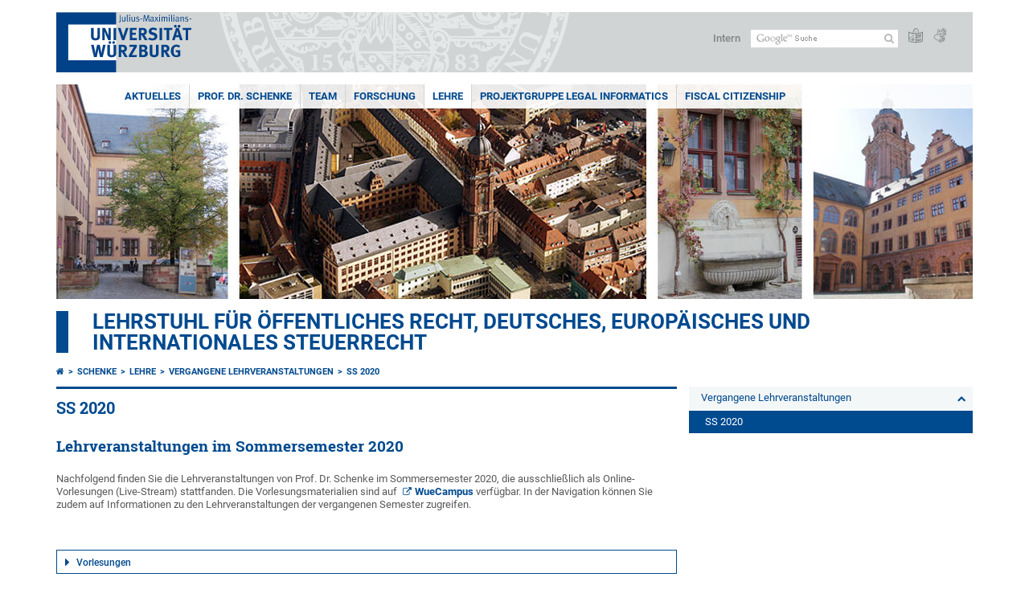

--- FILE ---
content_type: text/html; charset=utf-8
request_url: https://www.jura.uni-wuerzburg.de/lehrstuehle/schenke/lehre/vergangene-lehrveranstaltungen/ss-2020/
body_size: 8740
content:
<!DOCTYPE html>
<html dir="ltr" lang="de-DE">
<head>

<meta charset="utf-8">
<!-- 
	This website is powered by TYPO3 - inspiring people to share!
	TYPO3 is a free open source Content Management Framework initially created by Kasper Skaarhoj and licensed under GNU/GPL.
	TYPO3 is copyright 1998-2026 of Kasper Skaarhoj. Extensions are copyright of their respective owners.
	Information and contribution at https://typo3.org/
-->



<title>SS 2020 - Lehrstuhl für Öffentliches Recht, Deutsches, Europäisches und Internationales Steuerrecht</title>
<meta http-equiv="x-ua-compatible" content="IE=edge" />
<meta name="generator" content="TYPO3 CMS" />
<meta name="viewport" content="width=device-width, initial-scale=1.0" />
<meta name="twitter:card" content="summary" />
<meta name="date" content="2025-01-14" />


<link rel="stylesheet" href="/typo3temp/assets/compressed/merged-4b37a4b28e2011f9d17d18f413625de8-a90861707536465aaacbf512ee3ae60e.css.gzip?1765952950" media="all">
<link rel="stylesheet" href="/typo3temp/assets/compressed/merged-bd468f30b20fb3c6f9b7630b03866698-2c918c4544e4cf419b5aec44df6138a5.css.gzip?1701247136" media="screen">
<link rel="stylesheet" href="/typo3temp/assets/compressed/merged-21d7f4fc9e3c117c006b7a474b70d346-67702bc64d7a3ad4028482a349dab7c5.css.gzip?1701247136" media="print">



<script src="/typo3temp/assets/compressed/merged-cbc3b9cee04d0b5ce1db5b83afe78ea0-0d2b905a0f6ee977d2e028a16261b062.js.gzip?1701247136"></script>


<link rel="apple-touch-icon" sizes="180x180" href="/typo3conf/ext/uw_sitepackage/Resources/Public/Images/Favicons/apple-touch-icon.png">
        <link rel="icon" type="image/png" sizes="32x32" href="/typo3conf/ext/uw_sitepackage/Resources/Public/Images/Favicons/favicon-32x32.png">
        <link rel="icon" type="image/png" sizes="16x16" href="/typo3conf/ext/uw_sitepackage/Resources/Public/Images/Favicons/favicon-16x16.png">
        <link rel="manifest" href="/typo3conf/ext/uw_sitepackage/Resources/Public/Images/Favicons/manifest.json">
        <link rel="mask-icon" href="/typo3conf/ext/uw_sitepackage/Resources/Public/Images/Favicons/safari-pinned-tab.svg" color="#2b5797">
        <meta name="theme-color" content="#ffffff"><link rel="alternate" type="application/rss+xml" title="RSS-Feed Universität Würzburg: Neuigkeiten" href="https://www.uni-wuerzburg.de/index.php?id=1334&type=100" /><link rel="alternate" type="application/rss+xml" title="RSS-Feed Universität Würzburg: Aktuelle Veranstaltungen" href="https://www.uni-wuerzburg.de/index.php?id=197207&type=151" /><style>
    #mobile-mega-navigation {
        display: none;
    }

    #mobile-mega-navigation.mm-opened {
        display: inherit;
    }
</style>
<!-- Matomo Tracking -->
<script type="text/javascript">
    $.ajax({
        data: {
            "module": "API",
            "method": "UniWueTracking.getTrackingScript",
            "location": window.location.href
        },
        url: "https://webstats.uni-wuerzburg.de",
        dataType: "html",
        success: function(script) {
            $('body').append(script);
        } 
    });
</script>
<!-- End Matomo Tracking -->
<!-- Matomo Tag Manager -->
<script>
  var _mtm = window._mtm = window._mtm || [];
  _mtm.push({'mtm.startTime': (new Date().getTime()), 'event': 'mtm.Start'});
  (function() {
    var d=document, g=d.createElement('script'), s=d.getElementsByTagName('script')[0];
    g.async=true; g.src='https://webstats.uni-wuerzburg.de/js/container_81AEXS1l.js'; s.parentNode.insertBefore(g,s);
  })();
</script>
<!-- End Matomo Tag Manager -->
<link rel="canonical" href="https://www.jura.uni-wuerzburg.de/lehrstuehle/schenke/lehre/vergangene-lehrveranstaltungen/ss-2020/"/>
</head>
<body>
<nav role="presentation" aria-hidden="true" id="mobile-mega-navigation">
    <ul class="first-level"><li><a href="/lehrstuehle/schenke/aktuelles/" title="Aktuelles">Aktuelles</a></li><li><a href="/lehrstuehle/schenke/prof-dr-schenke/zur-person/" title="Prof. Dr. Schenke">Prof. Dr. Schenke</a><ul class="second-level"><li><a href="/lehrstuehle/schenke/prof-dr-schenke/zur-person/" title="Zur Person">Zur Person</a></li><li><a href="/lehrstuehle/schenke/prof-dr-schenke/schriftenverzeichnis/" title="Schriftenverzeichnis">Schriftenverzeichnis</a></li><li><a href="/lehrstuehle/schenke/prof-dr-schenke/vortraege/" title="Vorträge">Vorträge</a></li></ul></li><li><a href="/lehrstuehle/schenke/team/" title="Team">Team</a><ul class="second-level"><li><a href="/lehrstuehle/schenke/team/sekretariat/" title="Sekretariat">Sekretariat</a></li><li><a href="/lehrstuehle/schenke/team/wissenschaftliche-mitarbeiter/" title="Wissenschaftliche Mitarbeiter">Wissenschaftliche Mitarbeiter</a><ul class="third-level"><li><a href="/lehrstuehle/schenke/team/wissenschaftliche-mitarbeiter/tobias-voran/" title="Tobias Voran">Tobias Voran</a></li><li><a href="/lehrstuehle/schenke/team/wissenschaftliche-mitarbeiter/justus-steinmueller/" title="Justus Steinmüller">Justus Steinmüller</a></li><li><a href="/lehrstuehle/schenke/team/wissenschaftliche-mitarbeiter/tim-leibold/" title="Tim Leibold">Tim Leibold</a></li><li><a href="/lehrstuehle/schenke/team/wissenschaftliche-mitarbeiter/simon-kremser/" title="Simon Kremser">Simon Kremser</a></li></ul></li><li><a href="/lehrstuehle/schenke/team/studentische-hilfskraefte/" title="Studentische Hilfskräfte">Studentische Hilfskräfte</a></li><li><a href="/lehrstuehle/schenke/team/ehemaliger-lehrstuhlinhaber/zur-person/" title="Ehemaliger Lehrstuhlinhaber">Ehemaliger Lehrstuhlinhaber</a><ul class="third-level"><li><a href="/lehrstuehle/schenke/team/ehemaliger-lehrstuhlinhaber/zur-person/" title="Zur Person">Zur Person</a></li><li><a href="/lehrstuehle/schenke/team/ehemaliger-lehrstuhlinhaber/veroeffentlichungen/buecher/" title="Veröffentlichungen">Veröffentlichungen</a><ul class="fourth-level"><li><a href="/lehrstuehle/schenke/team/ehemaliger-lehrstuhlinhaber/veroeffentlichungen/buecher/" title="Bücher">Bücher</a></li><li><a href="/lehrstuehle/schenke/team/ehemaliger-lehrstuhlinhaber/veroeffentlichungen/beitraege/" title="Beiträge">Beiträge</a></li></ul></li><li><a href="/lehrstuehle/schenke/team/ehemaliger-lehrstuhlinhaber/projekte/" title="Projekte">Projekte</a></li></ul></li></ul></li><li><a href="/lehrstuehle/schenke/forschung/recht-der-steuern-und-der-oeffentlichen-finanzordnung-schriftenreihe/" title="Forschung">Forschung</a><ul class="second-level"><li><a href="/lehrstuehle/schenke/forschung/aga-targetjura/" title="AGA -TargetJura">AGA -TargetJura</a></li><li><a href="/lehrstuehle/schenke/forschung/fiscal-citizenship/" title="Fiscal Citizenship">Fiscal Citizenship</a></li><li><a href="/ma-netze-direkt/" title="ESF-Projekt MA-Netze-DiReKT">ESF-Projekt MA-Netze-DiReKT</a></li><li><a href="/lehrstuehle/schenke/forschung/recht-der-steuern-und-der-oeffentlichen-finanzordnung-schriftenreihe/" title="Recht der Steuern und der öffentlichen Finanzordnung (Schriftenreihe)">Recht der Steuern und der öffentlichen Finanzordnung (Schriftenreihe)</a></li><li><a href="/lehrstuehle/schenke/forschung/wawr-online-schriftenreihe/" title="WAWR (Online-Schriftenreihe)">WAWR (Online-Schriftenreihe)</a></li><li><a href="/lehrstuehle/schenke/forschung/verbundprojekt-muvit/" title="Verbundprojekt MuViT">Verbundprojekt MuViT</a></li><li><a href="/lehrstuehle/schenke/forschung/rueckblick-europarechtstage-2015/" title="Rückblick Europarechtstage 2015">Rückblick Europarechtstage 2015</a></li></ul></li><li><a href="/lehrstuehle/schenke/lehre/" title="Lehre">Lehre</a><ul class="second-level"><li><a href="/lehrstuehle/schenke/lehre/aktuelle-lehrveranstaltungen/" title="Aktuelle Lehrveranstaltungen">Aktuelle Lehrveranstaltungen</a></li><li><a href="/lehrstuehle/schenke/lehre/vergangene-lehrveranstaltungen/" title="Vergangene Lehrveranstaltungen">Vergangene Lehrveranstaltungen</a><ul class="third-level"><li><a href="/lehrstuehle/schenke/lehre/vergangene-lehrveranstaltungen/ss-2025/" title="SS 2025">SS 2025</a></li><li><a href="/lehrstuehle/schenke/lehre/vergangene-lehrveranstaltungen/ss-2024/" title="SS 2024">SS 2024</a></li><li><a href="/lehrstuehle/schenke/lehre/vergangene-lehrveranstaltungen/ws-2023-24/" title="WS 2023/24">WS 2023/24</a></li><li><a href="/lehrstuehle/schenke/lehre/vergangene-lehrveranstaltungen/ss-2023/" title="SS 2023">SS 2023</a></li><li><a href="/lehrstuehle/schenke/lehre/vergangene-lehrveranstaltungen/ws-2022-23/" title="WS 2022/23">WS 2022/23</a></li><li><a href="/lehrstuehle/schenke/lehre/vergangene-lehrveranstaltungen/ss-2022/" title="SS 2022">SS 2022</a></li><li><a href="/lehrstuehle/schenke/lehre/vergangene-lehrveranstaltungen/ws-2020-21/" title="WS 2020/21">WS 2020/21</a></li><li class="Selected"><a href="/lehrstuehle/schenke/lehre/vergangene-lehrveranstaltungen/ss-2020/" title="SS 2020">SS 2020</a></li><li><a href="/lehrstuehle/schenke/lehre/vergangene-lehrveranstaltungen/ws-2019-20/" title="WS 2019/20">WS 2019/20</a></li><li><a href="/lehrstuehle/schenke/lehre/vergangene-lehrveranstaltungen/ss-2019/" title="SS 2019">SS 2019</a></li><li><a href="/lehrstuehle/schenke/lehre/vergangene-lehrveranstaltungen/ws-2018-19/" title="WS 2018/19">WS 2018/19</a></li><li><a href="/lehrstuehle/schenke/lehre/vergangene-lehrveranstaltungen/ss-2018/" title="SS 2018">SS 2018</a></li><li><a href="/lehrstuehle/schenke/lehre/vergangene-lehrveranstaltungen/ws-2017-18/" title="WS 2017/18">WS 2017/18</a></li><li><a href="/lehrstuehle/schenke/lehre/vergangene-lehrveranstaltungen/ss-2017/" title="SS 2017">SS 2017</a></li><li><a href="/lehrstuehle/schenke/lehre/vergangene-lehrveranstaltungen/ws-2016-17/" title="WS 2016/17">WS 2016/17</a></li><li><a href="/lehrstuehle/schenke/lehre/vergangene-lehrveranstaltungen/ss-2016/" title="SS 2016">SS 2016</a></li><li><a href="/lehrstuehle/schenke/lehre/vergangene-lehrveranstaltungen/ws-2015-16/" title="WS 2015/16">WS 2015/16</a></li><li><a href="/lehrstuehle/schenke/lehre/vergangene-lehrveranstaltungen/ss-2015/" title="SS 2015">SS 2015</a></li><li><a href="/lehrstuehle/schenke/lehre/vergangene-lehrveranstaltungen/ws-2014-15/" title="WS 2014/15">WS 2014/15</a></li><li><a href="/lehrstuehle/schenke/lehre/vergangene-lehrveranstaltungen/ss-2014/" title="SS 2014">SS 2014</a></li><li><a href="/lehrstuehle/schenke/lehre/vergangene-lehrveranstaltungen/ws-2013-14/" title="WS 2013/14">WS 2013/14</a></li><li><a href="/lehrstuehle/schenke/lehre/vergangene-lehrveranstaltungen/ss-2013/" title="SS 2013">SS 2013</a></li></ul></li><li><a href="/lehrstuehle/schenke/lehre/materialien/" title="Materialien">Materialien</a></li><li><a href="https://www.graduateschools.uni-wuerzburg.de/law-economics-society/" title="Graduate School of Law, Economics and Society">Graduate School of Law, Economics and Society</a></li></ul></li><li><a href="/lehrstuehle/schenke/projektgruppe-legal-informatics/" title="Projektgruppe Legal Informatics">Projektgruppe Legal Informatics</a></li><li><a href="https://www.uni-wuerzburg.de/fiscal-citizenship/" title="Fiscal Citizenship">Fiscal Citizenship</a></li></ul>
</nav>

<div class="mobile-mega-navigation__additional-data">
    <a href="#page-wrapper" id="close-mobile-navigation" title="Navigation schließen"></a>
    
  
    
      
    
      
    
  

    <a href="https://www.uni-wuerzburg.de/sonstiges/login/" title="Intern">Intern</a>
    
        <a class="page-header__icon-link" title="Zusammenfassung der Webseite in leichter Sprache" href="https://www.uni-wuerzburg.de/sonstiges/barrierefreiheit/leichte-sprache/">
  <span class="icon-easy-to-read"></span>
</a>

    
    
        <a class="page-header__icon-link" title="Zusammenfassung der Webseite in Gebärdensprache" href="https://www.uni-wuerzburg.de/sonstiges/barrierefreiheit/gebaerdenvideos/">
  <span class="icon-sign-language"></span>
</a>

    
    <div>
        <form action="/suche/" class="page-header__search-form" role="search">
    <input type="hidden" name="ie" value="utf-8" />
    <input type="hidden" name="as_sitesearch" value="www.jura.uni-wuerzburg.de/"/>
    <div class="page-header__search-form-input">
        <input type="text" name="q" title="" class="page-header__search-input page-header__search-input-de" aria-label="Suche auf Webseite mit Google" />

        <!-- Some IE does not submit a form without a submit button -->
        <input type="submit" value="Suche absenden" style="text-indent:-9999px" class="page-header__search-form-submit"/>
    </div>
</form>

    </div>
</div>


        <header role="banner" class="page-header">
            <a href="#mobile-mega-navigation" id="open-mobile-navigation" title="Navigation öffnen oder schließen"><span></span><span></span><span></span></a>
            <div class="page-header__logo">
                <a class="page-header__logo-link" href="https://www.uni-wuerzburg.de/">
                    <img src="/typo3conf/ext/uw_sitepackage/Resources/Public/Images/uni-wuerzburg-logo.svg" alt="Zur Startseite" class="page-header__logo-full ">

                </a>
            </div>
            
            <div class="page-header__menu">
                <ul>
                    <li><a href="https://www.uni-wuerzburg.de/sonstiges/login/" title="Intern">Intern</a></li>
                    <li>
                        <form action="/suche/" class="page-header__search-form" role="search">
    <input type="hidden" name="ie" value="utf-8" />
    <input type="hidden" name="as_sitesearch" value="www.jura.uni-wuerzburg.de/"/>
    <div class="page-header__search-form-input">
        <input type="text" name="q" title="" class="page-header__search-input page-header__search-input-de" aria-label="Suche auf Webseite mit Google" />

        <!-- Some IE does not submit a form without a submit button -->
        <input type="submit" value="Suche absenden" style="text-indent:-9999px" class="page-header__search-form-submit"/>
    </div>
</form>

                    </li>
                    
                        <li>
                            <a class="page-header__icon-link" title="Zusammenfassung der Webseite in leichter Sprache" href="https://www.uni-wuerzburg.de/sonstiges/barrierefreiheit/leichte-sprache/">
  <span class="icon-easy-to-read"></span>
</a>

                        </li>
                    
                    
                        <li>
                            <a class="page-header__icon-link" title="Zusammenfassung der Webseite in Gebärdensprache" href="https://www.uni-wuerzburg.de/sonstiges/barrierefreiheit/gebaerdenvideos/">
  <span class="icon-sign-language"></span>
</a>

                        </li>
                    
                    <li>
                        
  
    
      
    
      
    
  

                    </li>
                </ul>
            </div>
        </header>
    

<div id="page-wrapper" data-label-next="Nächstes Element" data-label-prev="Vorheriges Element">
    <div class="hero-element">
    <nav role="navigation" class="mega-navigation simple"><ul class="mega-navigation__menu-level1"><li class="mega-navigation__link-level1"><a href="/lehrstuehle/schenke/aktuelles/" title="Aktuelles">Aktuelles</a></li><li class="mega-navigation__link-level1 has-sub" aria-haspopup="true" aria-expanded="false"><a href="/lehrstuehle/schenke/prof-dr-schenke/zur-person/" title="Prof. Dr. Schenke" class="level1">Prof. Dr. Schenke</a><div class="mega-navigation__submenu-container"><div class="col"><ul><li class="mega-navigation__link-level2"><a href="/lehrstuehle/schenke/prof-dr-schenke/zur-person/" title="Zur Person">Zur Person</a></li><li class="mega-navigation__link-level2"><a href="/lehrstuehle/schenke/prof-dr-schenke/schriftenverzeichnis/" title="Schriftenverzeichnis">Schriftenverzeichnis</a></li><li class="mega-navigation__link-level2"><a href="/lehrstuehle/schenke/prof-dr-schenke/vortraege/" title="Vorträge">Vorträge</a></li></ul></div></div></li><li class="mega-navigation__link-level1 has-sub" aria-haspopup="true" aria-expanded="false"><a href="/lehrstuehle/schenke/team/" title="Team" class="level1">Team</a><div class="mega-navigation__submenu-container"><div class="col"><ul><li class="mega-navigation__link-level2"><a href="/lehrstuehle/schenke/team/sekretariat/" title="Sekretariat">Sekretariat</a></li><li class="mega-navigation__link-level2"><a href="/lehrstuehle/schenke/team/wissenschaftliche-mitarbeiter/" title="Wissenschaftliche Mitarbeiter">Wissenschaftliche Mitarbeiter</a></li><li class="mega-navigation__link-level2"><a href="/lehrstuehle/schenke/team/studentische-hilfskraefte/" title="Studentische Hilfskräfte">Studentische Hilfskräfte</a></li><li class="mega-navigation__link-level2"><a href="/lehrstuehle/schenke/team/ehemaliger-lehrstuhlinhaber/zur-person/" title="Ehemaliger Lehrstuhlinhaber">Ehemaliger Lehrstuhlinhaber</a></li></ul></div></div></li><li class="mega-navigation__link-level1 has-sub" aria-haspopup="true" aria-expanded="false"><a href="/lehrstuehle/schenke/forschung/recht-der-steuern-und-der-oeffentlichen-finanzordnung-schriftenreihe/" title="Forschung" class="level1">Forschung</a><div class="mega-navigation__submenu-container"><div class="col"><ul><li class="mega-navigation__link-level2"><a href="/lehrstuehle/schenke/forschung/aga-targetjura/" title="AGA -TargetJura">AGA -TargetJura</a></li><li class="mega-navigation__link-level2"><a href="/lehrstuehle/schenke/forschung/fiscal-citizenship/" title="Fiscal Citizenship">Fiscal Citizenship</a></li><li class="mega-navigation__link-level2"><a href="/ma-netze-direkt/" title="ESF-Projekt MA-Netze-DiReKT">ESF-Projekt MA-Netze-DiReKT</a></li><li class="mega-navigation__link-level2"><a href="/lehrstuehle/schenke/forschung/recht-der-steuern-und-der-oeffentlichen-finanzordnung-schriftenreihe/" title="Recht der Steuern und der öffentlichen Finanzordnung (Schriftenreihe)">Recht der Steuern und der öffentlichen Finanzordnung (Schriftenreihe)</a></li><li class="mega-navigation__link-level2"><a href="/lehrstuehle/schenke/forschung/wawr-online-schriftenreihe/" title="WAWR (Online-Schriftenreihe)">WAWR (Online-Schriftenreihe)</a></li><li class="mega-navigation__link-level2"><a href="/lehrstuehle/schenke/forschung/verbundprojekt-muvit/" title="Verbundprojekt MuViT">Verbundprojekt MuViT</a></li><li class="mega-navigation__link-level2"><a href="/lehrstuehle/schenke/forschung/rueckblick-europarechtstage-2015/" title="Rückblick Europarechtstage 2015">Rückblick Europarechtstage 2015</a></li></ul></div></div></li><li class="mega-navigation__link-level1 active"><a href="/lehrstuehle/schenke/lehre/" title="Lehre">Lehre</a><div class="mega-navigation__submenu-container"><div class="col"><ul><li class="mega-navigation__link-level2"><a href="/lehrstuehle/schenke/lehre/aktuelle-lehrveranstaltungen/" title="Aktuelle Lehrveranstaltungen">Aktuelle Lehrveranstaltungen</a></li><li class="mega-navigation__link-level2"><a href="/lehrstuehle/schenke/lehre/vergangene-lehrveranstaltungen/" title="Vergangene Lehrveranstaltungen">Vergangene Lehrveranstaltungen</a></li><li class="mega-navigation__link-level2"><a href="/lehrstuehle/schenke/lehre/materialien/" title="Materialien">Materialien</a></li><li class="mega-navigation__link-level2"><a href="https://www.graduateschools.uni-wuerzburg.de/law-economics-society/" title="Graduate School of Law, Economics and Society">Graduate School of Law, Economics and Society</a></li></ul></div></div></li><li class="mega-navigation__link-level1"><a href="/lehrstuehle/schenke/projektgruppe-legal-informatics/" title="Projektgruppe Legal Informatics">Projektgruppe Legal Informatics</a></li><li class="mega-navigation__link-level1"><a href="https://www.uni-wuerzburg.de/fiscal-citizenship/" title="Fiscal Citizenship">Fiscal Citizenship</a></li></ul></nav>
    <div class="hero-element__slider m_default-layout">
        <ul class="hero-element__slider-list"><li class="hero-element__slider-item"><img src="/fileadmin/_processed_/1/a/csm_Collage-Alte-Uni_f4f1c6d75a.jpg" width="1140" height="267"  class="hero-element__slider-image" data-title="" data-description="" data-imageuid="588819" data-copyright="&quot;&quot;" data-link=""  alt="" ></li></ul>
        <div class="element__slider-controls hidden">
  <button type="button" class="element__slider-startstop" data-stopped="0" data-start="Animation starten" data-stop="Animation stoppen">
    Animation stoppen
  </button>
</div>
    </div>
</div>
    
    <div class="section-header">
        
                <a href="/lehrstuehle/schenke/">Lehrstuhl für Öffentliches Recht, Deutsches, Europäisches und Internationales Steuerrecht</a>
            
    </div>

    
        <div class="content no-padding-lr">
            <div class="default-layout">
                <main class="main-content without-left-menu" role="main">
                    <nav aria-label="Übergeordnete Seiten"><ul class="breadcrumb"><li class="breadcrumb__item"><a class="breadcrumb__link" title="Startseite" href="https://www.uni-wuerzburg.de/"><span class="icon-home"></span></a></li><li class="breadcrumb__item"><a href="/lehrstuehle/schenke/" title="Schenke" class="breadcrumb__link">Schenke </a></li><li class="breadcrumb__item"><a href="/lehrstuehle/schenke/lehre/" title="Lehre" class="breadcrumb__link">Lehre </a></li><li class="breadcrumb__item"><a href="/lehrstuehle/schenke/lehre/vergangene-lehrveranstaltungen/" title="Vergangene Lehrveranstaltungen" class="breadcrumb__link">Vergangene Lehrveranstaltungen </a></li><li class="breadcrumb__item"><a href="/lehrstuehle/schenke/lehre/vergangene-lehrveranstaltungen/ss-2020/" title="SS 2020" class="breadcrumb__link" aria-current="page">SS 2020 </a></li></ul></nav>
                    
                    
  <header>
      
          <h1>SS 2020</h1>
        
  </header>

                    
	

			<div id="c786718" class="frame frame-default frame-type-text frame-layout-0">
				
				
					



				
				
					

	
		<header>
			

	
			<h2 class="">
				Lehrveranstaltungen im Sommersemester 2020
			</h2>
		



			



			



		</header>
	



				
				

    <p class="bodytext">Nachfolgend finden Sie die Lehrveranstaltungen von Prof. Dr. Schenke im Sommersemester 2020, die ausschließlich als Online-Vorlesungen (Live-Stream) stattfanden. Die Vorlesungsmaterialien sind auf <a href="https://wuecampus.uni-wuerzburg.de/moodle/" target="_blank" class="external-link-new-window" rel="noreferrer">WueCampus</a> verfügbar.&nbsp;In der Navigation können Sie zudem auf Informationen zu den Lehrveranstaltungen der vergangenen Semester zugreifen.&nbsp;</p>
<h4>&nbsp;</h4>


				
					



				
				
					



				
			</div>

		



<div class="accordions js-simple-accordions style-white" data-openfirstitem="0">
    

    
        
	

			<div id="c786720" class="frame frame-default frame-type-text frame-layout-0">
				
				
					



				
				
					

	
		<header>
			

	
			<h3 class="accordion__header">
				<button aria-expanded="false" id="a786720">
					Vorlesungen
				</button>
			</h3>
		



			



			



		</header>
	



				
				

    <h4><span><span><span><a href="https://wuestudy.zv.uni-wuerzburg.de:443/qisserver/pages/startFlow.xhtml?_flowId=detailView-flow&amp;unitId=171999&amp;periodId=288&amp;navigationPosition=studiesOffered,searchCourses" target="_blank" rel="noreferrer"><span><span><span>Unternehmenssteuerrecht II: Bilanzsteuerrecht</span></span></span></a></span></span></span></h4>
<p class="bodytext">Beginn: 21.04.2020<br> Ende: 04.08.2020<br> Di., 10 - 12 Uhr&nbsp; &nbsp; &nbsp; &nbsp; &nbsp; &nbsp; &nbsp; &nbsp; &nbsp; &nbsp; &nbsp; &nbsp; &nbsp; &nbsp; &nbsp; &nbsp; &nbsp; &nbsp; &nbsp; &nbsp; &nbsp; &nbsp; &nbsp; &nbsp; &nbsp; &nbsp; &nbsp; &nbsp; &nbsp; &nbsp; &nbsp; &nbsp; &nbsp; &nbsp; &nbsp; &nbsp; &nbsp; &nbsp; &nbsp; &nbsp; &nbsp; &nbsp; &nbsp; &nbsp; &nbsp; &nbsp; &nbsp; &nbsp; &nbsp; &nbsp; &nbsp; &nbsp; &nbsp; &nbsp; &nbsp; &nbsp; &nbsp; &nbsp; &nbsp; &nbsp; &nbsp; &nbsp; &nbsp; &nbsp; &nbsp; &nbsp; &nbsp; &nbsp; &nbsp; &nbsp; &nbsp; &nbsp; &nbsp; &nbsp; &nbsp; &nbsp; &nbsp; &nbsp; &nbsp; &nbsp; &nbsp; &nbsp; &nbsp; &nbsp; &nbsp; &nbsp; &nbsp; &nbsp; &nbsp; &nbsp; &nbsp; &nbsp; &nbsp; &nbsp; &nbsp; &nbsp; &nbsp; &nbsp; &nbsp; &nbsp; &nbsp; &nbsp; &nbsp; &nbsp; &nbsp; &nbsp; Art der Veranstaltung: Online&nbsp; &nbsp; &nbsp; &nbsp; &nbsp; &nbsp; &nbsp; &nbsp; &nbsp; &nbsp; &nbsp; &nbsp; &nbsp; &nbsp; &nbsp; &nbsp; &nbsp; &nbsp; &nbsp; &nbsp; &nbsp; &nbsp; &nbsp; &nbsp; &nbsp; &nbsp; &nbsp; &nbsp; &nbsp; &nbsp; &nbsp; &nbsp; &nbsp; &nbsp; &nbsp; &nbsp; &nbsp; &nbsp; &nbsp; &nbsp; &nbsp; &nbsp; &nbsp; &nbsp; &nbsp; &nbsp; &nbsp; &nbsp; &nbsp; &nbsp; &nbsp; &nbsp; &nbsp; &nbsp; &nbsp; &nbsp; &nbsp; &nbsp; &nbsp; &nbsp; &nbsp; &nbsp; &nbsp; &nbsp; &nbsp; &nbsp; &nbsp; &nbsp; &nbsp; &nbsp; &nbsp; &nbsp; &nbsp; &nbsp; &nbsp; &nbsp; &nbsp; &nbsp; &nbsp; &nbsp; &nbsp; &nbsp; &nbsp; &nbsp; &nbsp; &nbsp; &nbsp; &nbsp; &nbsp; &nbsp; &nbsp; &nbsp; &nbsp; Dozent: Herr Niklas Woitok (Wissenschaftlicher Mitarbeiter)</p>
<p class="bodytext">&nbsp;</p>
<h4><span><span><span><a href="https://wuestudy.zv.uni-wuerzburg.de:443/qisserver/pages/startFlow.xhtml?_flowId=detailView-flow&amp;unitId=171539&amp;periodId=288&amp;navigationPosition=studiesOffered,searchCourses" target="_blank" rel="noreferrer"><span><span><span>Ringvorlesung zum Migrations- und Flüchtlingsrecht</span></span></span></a></span></span></span></h4>
<p class="bodytext">Beginn: 22.04.2020<br> Ende: 05.08.2020<br> Mi., 14 - 16 Uhr<br> Art der Veranstaltung: Online</p>


				
					



				
				
					



				
			</div>

		


    
</div>


                </main>

                <div class="navigation-right" role="navigation">
                    <ul class="meta-navigation m-is-backlink"><li class="meta-navigation__level1"><a href="/lehrstuehle/schenke/lehre/vergangene-lehrveranstaltungen/" title="Vergangene Lehrveranstaltungen" class="meta-navigation__link">Vergangene Lehrveranstaltungen</a></li></ul><ul class="meta-navigation m-is-rightmenu"><li class="meta-navigation__level1"><a href="/lehrstuehle/schenke/lehre/vergangene-lehrveranstaltungen/ss-2020/" title="SS 2020" class="meta-navigation__link is-active">SS 2020</a></li></ul><ul class="meta-navigation m-is-rightmenu"></ul>
                </div>

                <aside class="aside-content without-left-menu " role="complementary">
                    
                    
                </aside>

                <div class="clear"></div>
            </div>
        </div>
    
    <div class="content colored" role="contentinfo">
    <div class="contact-data">
        
            <div class="contact-data__col-1">
                
	

			<div id="c537846" class="frame frame-default frame-type-list frame-layout-0">
				
				
					



				
				
					



				
				

    
        



  <nav aria-labelledby="socialLinksLabel">
    <span class="contact-data__title no-margin-bottom" id="socialLinksLabel">
      Social Media
    </span>
    <div class="socialLinksIcons">
        
            <a href="https://www.uni-wuerzburg.de/redirect/?u=https://www.instagram.com/uniwuerzburg/" aria-label="Link zu Instagram öffnen" class="contact-data__social-link icon-instagram-square"></a>
        
        
            <a href="https://www.uni-wuerzburg.de/redirect/?u=https://www.tiktok.com/@uniwuerzburg" aria-label="Open link to TikTok" class="contact-data__social-link icon-tiktok-square"></a>
        
        
          
              <a href="https://www.uni-wuerzburg.de/redirect/?u=https://www.linkedin.com/school/julius-maximilians-universitat-wurzburg/" aria-label="Open link to LinkedIn" class="contact-data__social-link icon-linkedin-square"></a>
          
        
            <a href="https://www.uni-wuerzburg.de/redirect/?u=https://www.facebook.com/uniwue" aria-label="Link zu Facebook öffnen" class="contact-data__social-link icon-facebook-square"></a>
        
        
            <a href="https://www.uni-wuerzburg.de/redirect/?u=https://www.youtube.com/user/uniwuerzburg" aria-label="Link zu Youtube öffnen" class="contact-data__social-link icon-youtube-square"></a>
        
    </div>
  </nav>




    


				
					



				
				
					



				
			</div>

		


            </div>
        
        <div class="contact-data__col-2 ">
            
	

			<div id="c551218" class="frame frame-default frame-type-list frame-layout-0">
				
				
					



				
				
					



				
				

    
        



  <aside aria-labelledby="footerContactLabel">
    <span class="contact-data__title" id="footerContactLabel">
      <a href="https://www.uni-wuerzburg.de/sonstiges/kontakt/" class="more-link no-margin">Kontakt</a>
    </span>

    <p>
      
        Lehrstuhl für Öffentliches Recht, Deutsches, Europäisches und Internationales Steuerrecht<br>
      
      
      
        Domerschulstraße 16<br>
      
      
      97070 Würzburg
    </p>

    <p>
      
        Tel.: +49 931 31-82360<br>
      
      
      
        <a class="mail" href="mailto:jura-l-oer-str@uni-wuerzburg.de">E-Mail</a>
      
    </p>

    <p>
      <a href="https://wueaddress.uni-wuerzburg.de/" class="more-link no-margin" target="_blank"><b>Suche Ansprechperson</b></a>
    </p>
  </aside>




    


				
					



				
				
					



				
			</div>

		


        </div>
        <div class="contact-data__col-4">
            <div class="maps-tabs">
                
	

			<div id="c551216" class="frame frame-default frame-type-list frame-layout-0">
				
				
					



				
				
					



				
				

    
        



  <div class="maps-tabs__places">
    <nav aria-labelledby="locationMapLabel">
      <span class="contact-data__title" id="locationMapLabel">
        <a class="more-link no-margin" href="https://www.uni-wuerzburg.de/sonstiges/lageplan/">Anfahrt</a>
      </span>
      <ul>
        
          <li><a href="#" data-map="0" class="maps-tabs__link active">Domerschulstraße 16</a></li>
        
      </ul>
    </nav>
  </div>
  <div class="maps-tabs__maps">
    
      <span class="maps-tabs__accordion-head active accordion__active" data-map="0">Domerschulstraße 16</span>
      <div class="maps-tabs__map accordion__active front" data-map="0" style="">
        <a href="https://wueaddress.uni-wuerzburg.de/building/1111" target="_blank">
          
          <img data-imageuid="322748" data-copyright="&quot;Kartenbild hergestellt aus \u003Ca href=&#039;http:\/\/www.openstreetmap.org\/&#039;\u003EOpenStreetMap-Daten\u003C\/a\u003E | Lizenz: \u003Ca href=&#039;https:\/\/opendatacommons.org\/licenses\/odbl\/&#039;\u003EOpen Database License (ODbL)\u003C\/a\u003E | \u00a9 \u003Ca href=&#039;https:\/\/www.openstreetmap.org\/copyright&#039;\u003EOpenStreetMap-Mitwirkende\u003C\/a\u003E&quot;" src="/fileadmin/uniwue/maps/1111.png" width="556" height="190" alt="" />
        </a>
      </div>
    
  </div>




    


				
					



				
				
					



				
			</div>

		


                <div class="clear"></div>
            </div>
        </div>
        <div class="clear"></div>
    </div>
</div>
    <div class="footer" role="contentinfo">
    <div class="footer__col"><ul class="footer__menu"><li class="footer__menu-level1"><a href="https://www.uni-wuerzburg.de/" class="footer__link bold"><span class="icon-chevron-right"></span>Startseite</a></li><li><a href="https://www.uni-wuerzburg.de/universitaet/" title="Universität" class="footer__link"><span class="icon-chevron-right"></span>Universität</a></li><li><a href="https://www.uni-wuerzburg.de/studium/" title="Studium" class="footer__link"><span class="icon-chevron-right"></span>Studium</a></li><li><a href="https://www.uni-wuerzburg.de/forschung/" title="Forschung" class="footer__link"><span class="icon-chevron-right"></span>Forschung</a></li><li><a href="https://www.uni-wuerzburg.de/lehre/" title="Lehre" class="footer__link"><span class="icon-chevron-right"></span>Lehre</a></li><li><a href="https://www.uni-wuerzburg.de/einrichtungen/ueberblick/" title="Einrichtungen" class="footer__link"><span class="icon-chevron-right"></span>Einrichtungen</a></li><li><a href="https://www.uni-wuerzburg.de/international/" title="International" class="footer__link"><span class="icon-chevron-right"></span>International</a></li></ul></div><div class="footer__col"><ul class="footer__menu"><li class="footer__menu-level1"><a href="https://www.uni-wuerzburg.de/" class="footer__link bold"><span class="icon-chevron-right"></span>Universität</a></li><li><a href="https://www.uni-wuerzburg.de/studium/studienangelegenheiten/fristen-und-termine/" title="Fristen und Termine" class="footer__link"><span class="icon-chevron-right"></span>Fristen und Termine</a></li><li><a href="https://www.uni-wuerzburg.de/studium/angebot/" title="Studienangebot" class="footer__link"><span class="icon-chevron-right"></span>Studienangebot</a></li><li><a href="https://www.uni-wuerzburg.de/aktuelles/pressemitteilungen/archiv/" title="Nachrichten" class="footer__link"><span class="icon-chevron-right"></span>Nachrichten</a></li><li><a href="https://www.uni-wuerzburg.de/karriere/" title="Karriereportal" class="footer__link"><span class="icon-chevron-right"></span>Karriereportal</a></li><li><a href="https://www.uni-wuerzburg.de/beschaeftigte/" title="Beschäftigte" class="footer__link"><span class="icon-chevron-right"></span>Beschäftigte</a></li><li><a href="https://www.uni-wuerzburg.de/verwaltung/verwaltungsabc/" title="VerwaltungsABC" class="footer__link"><span class="icon-chevron-right"></span>VerwaltungsABC</a></li><li><a href="https://www.uni-wuerzburg.de/amtl-veroeffentlichungen/" title="Amtliche Veröffentlichungen" class="footer__link"><span class="icon-chevron-right"></span>Amtliche Veröffentlichungen</a></li></ul></div><div class="footer__col"><ul class="footer__menu"><li class="footer__menu-level1"><a href="https://www.uni-wuerzburg.de/einrichtungen/ueberblick/" class="footer__link bold"><span class="icon-chevron-right"></span>Service</a></li><li><a href="https://www.bibliothek.uni-wuerzburg.de/" title="Universitätsbibliothek" class="footer__link"><span class="icon-chevron-right"></span>Universitätsbibliothek</a></li><li><a href="https://www.rz.uni-wuerzburg.de/" title="IT-Dienste" class="footer__link"><span class="icon-chevron-right"></span>IT-Dienste</a></li><li><a href="https://www.hochschulsport-wuerzburg.de/" title="Hochschulsport" class="footer__link"><span class="icon-chevron-right"></span>Hochschulsport</a></li><li><a href="https://www.uni-wuerzburg.de/studium/zsb/" title="Studienberatung" class="footer__link"><span class="icon-chevron-right"></span>Studienberatung</a></li><li><a href="https://www.uni-wuerzburg.de/studium/pruefungsamt/" title="Prüfungsamt" class="footer__link"><span class="icon-chevron-right"></span>Prüfungsamt</a></li><li><a href="https://www.uni-wuerzburg.de/studium/studienangelegenheiten/" title="Studierendenkanzlei" class="footer__link"><span class="icon-chevron-right"></span>Studierendenkanzlei</a></li><li><a href="https://www.uni-wuerzburg.de/stuv/" title="Studierendenvertretung" class="footer__link"><span class="icon-chevron-right"></span>Studierendenvertretung</a></li><li><a href="https://www.uni-wuerzburg.de/career/" title="Career Centre" class="footer__link"><span class="icon-chevron-right"></span>Career Centre</a></li></ul></div><div class="footer__col"><ul class="footer__menu"><li class="footer__menu-level1">Dienste</li><li><a href="https://wuestudy.uni-wuerzburg.de/" title="WueStudy" class="footer__link"><span class="icon-chevron-right"></span>WueStudy</a></li><li><a href="https://wuecampus.uni-wuerzburg.de" title="WueCampus" class="footer__link"><span class="icon-chevron-right"></span>WueCampus</a></li><li><a href="https://www.uni-wuerzburg.de/studium/vorlesungsverzeichnis/" title="Vorlesungsverzeichnis" class="footer__link"><span class="icon-chevron-right"></span>Vorlesungsverzeichnis</a></li><li><a href="https://www.uni-wuerzburg.de/studium/studienangelegenheiten/bewerbung-und-einschreibung/daten-online/start-onlineservice/" title="Online-Bewerbung und Online-Einschreibung" class="footer__link"><span class="icon-chevron-right"></span>Online-Bewerbung und Online-Einschreibung</a></li><li><a href="http://katalog.bibliothek.uni-wuerzburg.de" title="Katalog der Bibliothek" class="footer__link"><span class="icon-chevron-right"></span>Katalog der Bibliothek</a></li></ul></div><div class="footer__col"><ul class="footer__menu"><li class="footer__menu-level1"><a href="https://www.uni-wuerzburg.de/sonstiges/kontakt/" class="footer__link bold"><span class="icon-chevron-right"></span>Kontakt</a></li><li><a href="https://wueaddress.uni-wuerzburg.de/" title="Telefon- und Adressverzeichnis" class="footer__link"><span class="icon-chevron-right"></span>Telefon- und Adressverzeichnis</a></li><li><a href="https://www.uni-wuerzburg.de/sonstiges/lageplan/" title="Standorte und Anfahrt" class="footer__link"><span class="icon-chevron-right"></span>Standorte und Anfahrt</a></li><li><a href="https://www.uni-wuerzburg.de/presse/" title="Presse" class="footer__link"><span class="icon-chevron-right"></span>Presse</a></li><li><a href="https://www.uni-wuerzburg.de/studium/zsb/s/telefonservice/" title="Studienberatung" class="footer__link"><span class="icon-chevron-right"></span>Studienberatung</a></li><li><a href="https://www.uni-wuerzburg.de/verwaltung/stoerungen/" title="Störungsannahme" class="footer__link"><span class="icon-chevron-right"></span>Störungsannahme</a></li><li><a href="https://www.uni-wuerzburg.de/verwaltung/technischer-betrieb/" title="Technischer Betrieb" class="footer__link"><span class="icon-chevron-right"></span>Technischer Betrieb</a></li><li><a href="https://www.uni-wuerzburg.de/verwaltung/agtu/aufgaben/gesundheitsschutz/hilfe-im-notfall/" title="Hilfe im Notfall" class="footer__link"><span class="icon-chevron-right"></span>Hilfe im Notfall</a></li></ul></div>
    <div class="footer__col">
        <ul class="footer__menu">
            <li class="footer__menu-level1 bold">
                Seitenoptionen
            </li>
            <li>
                <a class="footer__link" href="/lehrstuehle/schenke/sonstiges/sitemap/">
                    <span class="icon-chevron-right"></span>
                    Sitemap
                </a>
            </li>
            <li id="js-picture-credits-link__container">
                <a href="#js-picture-credits" class="footer__link" id="js-toggle-picture-credits">
                    <span class="icon-chevron-right"></span>
                    Bildnachweise
                </a>
            </li>
            <li>
                <a class="footer__link" href="#top">
                    <span class="icon-chevron-right"></span>
                    Nach oben
                </a>
            </li>
        </ul>

        <div class="footer__last-changed">
            <div class="footer__last-changed-header">
                Letzte Änderung:
            </div>
            14.01.2025
        </div>

        <div class="footer__page-uid">
            <div class="footer__page-uid-header">
                <a href="/index.php?id=222253" rel="nofollow">Seite:</a> <span class="footer__page-uid-value">222253/278</span>
            </div>
        </div>

    </div>
    <div class="clear"></div>
</div>

<div class="picture-credits hidden" id="js-picture-credits" data-titleimage="Bild: ">
    <h3>Bildnachweise</h3>
</div>

<div class="content" role="contentinfo">
    <div class="disclaimer">
        <ul><li><a href="https://www.uni-wuerzburg.de/sonstiges/impressum/" title="Impressum">Impressum</a></li><li><a href="https://www.uni-wuerzburg.de/sonstiges/datenschutz/" title="Datenschutz">Datenschutz</a></li><li><a href="https://www.uni-wuerzburg.de/sonstiges/barrierefreiheit/barrierefreiheit/" title="Erklärung zur Barrierefreiheit">Barrierefreiheit</a></li></ul>
    </div>
</div>


</div>
<script src="/typo3temp/assets/compressed/merged-9c500688b32a3b38853cebb16a293582-9240603b045a1d8427ab96159a49b5b0.js.gzip?1765952950"></script>
<script src="/typo3temp/assets/compressed/merged-75e3a5c0ee6cbe38962798bd61b5ecbe-61f20dbbea208357c59718fd1a8e0346.js.gzip?1701247136"></script>
<script src="/typo3temp/assets/compressed/Form.min-e75beb9dfb706bf6954cd7398e0b3472.js.gzip?1765952950" defer="defer"></script>


</body>
</html>